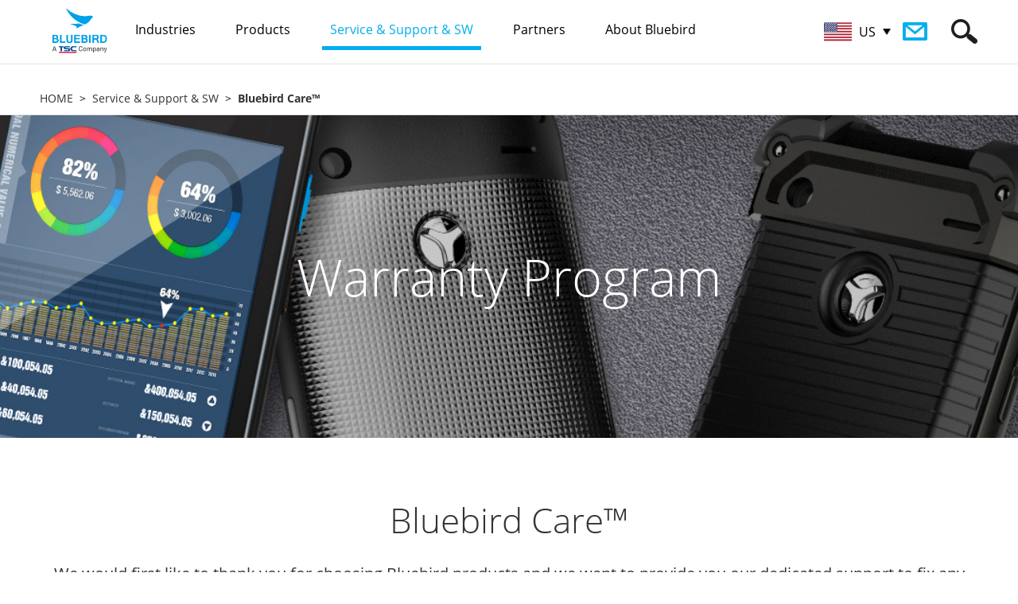

--- FILE ---
content_type: text/html; charset=utf-8
request_url: https://bluebirdcorp.com/service/bluebird-care
body_size: 67880
content:
<!-- <BR>--> <BR>
<!DOCTYPE html PUBLIC "-//W3C//DTD XHTML 1.0 Transitional//EN" "http://www.w3.org/TR/xhtml1/DTD/xhtml1-transitional.dtd">
<html xmlns="http://www.w3.org/1999/xhtml" lang="en" xml:lang="en">
<head>
<meta http-equiv="Content-Type" content="text/html; charset=UTF-8" />
<meta http-equiv="X-UA-Compatible" content="IE=edge" />
<meta name="viewport" content="user-scalable=no, initial-scale=1.0, maximum-scale=1.0, minimum-scale=1.0, width=device-width" />
<meta property="og:title" content="Bluebird | Global leading provider of handheld computers, industrial tablets and mobile payment devices." />
<meta property="og:site_name" content="Bluebird Global" />
<meta property="og:type" content="article" />
<meta property="og:url" content="http://bluebirdcorp.com/service/bluebird-care" />
<meta property="og:image" content="http://bluebirdcorp.com/images/common/logo.jpg" />
<meta property="og:description" content="Handheld mobile computers integrated w/ enterprise mobility, barcode scanners, bluetooth scanners, payment solutions, and more." />
<meta name="description" content="Handheld mobile computers integrated w/ enterprise mobility, barcode scanners, bluetooth scanners, payment solutions, and more." />
<meta name="keywords" content="barcode readers scanners, bluetooth scanner, mobile computer, handheld computer, enterprise mobility, payment solutions, nfc reader, contactless payment, payment terminal, rfid reader, business tablet, retail tablet" />
<meta name="author" content="" />
<title>Bluebird | Global leading provider of handheld computers, industrial tablets and mobile payment devices.</title>
<link rel="shortcut icon" href="/images/bluebird.ico">
<link rel="stylesheet" type="text/css" href="/common/css/common.css" />
<script type="text/javascript" src="/common/js/jquery-1.11.1.min.js"></script>
<script type="text/javascript" src="/common/js/jquery.easing.1.3.min.js"></script>
<script type="text/javascript" src="/common/js/jquery.cookie.js"></script>
<script type="text/javascript" src="/common/js/jquery.form.min.js"></script>
<script type="text/javascript" src="/common/js/jquery.bxslider.min.js"></script>
<script type="text/javascript" src="/common/js/media.match.min.js"></script>
<script type="text/javascript" src="/common/js/matchMedia.addListener.js"></script>
<script type="text/javascript" src="/common/js/imagesloaded.min.js"></script>
<script type="text/javascript" src="/common/js/jquery.rwdImageMaps.min.js"></script>
<script type="text/javascript" src="/common/js/ui.js?20200810"></script>
<script type="text/javascript" src="/common/js/sns.js"></script>
<script type="text/javascript" src="/common/js/common.js"></script>
<!-- google ga -->
<script>
  (function(i,s,o,g,r,a,m){i['GoogleAnalyticsObject']=r;i[r]=i[r]||function(){
  (i[r].q=i[r].q||[]).push(arguments)},i[r].l=1*new Date();a=s.createElement(o),
  m=s.getElementsByTagName(o)[0];a.async=1;a.src=g;m.parentNode.insertBefore(a,m)
  })(window,document,'script','//www.google-analytics.com/analytics.js','ga');

  ga('create', 'UA-79659494-1', 'auto');
  ga('send', 'pageview');

</script>
<!-- google ga -->
<!-- Google Tag Manager -->
<script>(function(w,d,s,l,i){w[l]=w[l]||[];w[l].push({'gtm.start':
new Date().getTime(),event:'gtm.js'});var f=d.getElementsByTagName(s)[0],
j=d.createElement(s),dl=l!='dataLayer'?'&l='+l:'';j.async=true;j.src=
'https://www.googletagmanager.com/gtm.js?id='+i+dl;f.parentNode.insertBefore(j,f);
})(window,document,'script','dataLayer','GTM-NRKQFVL');</script>
<!-- End Google Tag Manager -->

<!-- Google Code -->
<script>
function gtag_report_conversion(url) {
  var callback = function () {
    if (typeof(url) != 'undefined') {
      window.location = url;
    }
  };
  gtag('event', 'conversion', {
      'send_to': 'AW-16499682347/1vIWCOvD958ZEKvY1Ls9',
      'event_callback': callback
  });
  return false;
}
</script>

</head>
<body>
	<div id="skip_nav">
		<p><a href="#gnb">GO TO GNB</a></p>
		<p><a href="#container">GO TO CONTENT</a></p>
	</div><!-- id : skip_nav -->

	<div id="wrap">
		<div id="header">
			<div class="header_inner">
				<h1 class="logo"><a href="http://bluebirdcorp.com"><img src="/images/common/h1-logo.png" alt="BLUEBIRD" /></a></h1>

				<div class="gnb_wrap">
					<ul id="gnb" class="gnb">
						<li class="m1 ">
							<a href="/industries"><span>Industries</span></a>
							<div class="depth_wrap">
								<div>
                                									<ul>
                                    										<li><a href="/industries/Retail-Solutions"><img src="/uploads/industry/20160614/jH9gvsRxfG0ha6BX_20160614.jpg" alt=""  loading="lazy" /><em>Retail</em></a></li>
                                    										<li><a href="/industries/Transportation-Solutions"><img src="/uploads/industry/20160612/IjUtP3NbC5ZraeVW_20160612.jpg" alt=""  loading="lazy" /><em>Transportation</em></a></li>
                                    										<li><a href="/industries/Distribution-Solutions"><img src="/uploads/industry/20160614/IB7ZcpybjtVDP8aS_20160614.jpg" alt=""  loading="lazy" /><em>Distribution</em></a></li>
                                    										<li><a href="/industries/Restaurants-Hospitality-Solutions"><img src="/uploads/industry/20160612/wtDes5xJzqEhWGy6_20160612.jpg" alt=""  loading="lazy" /><em>Restaurants & Hospitality</em></a></li>
                                    										<li><a href="/industries/FMCG-Solutions"><img src="/uploads/industry/20160612/IuT8C4q3UrfQDHYB_20160612.jpg" alt=""  loading="lazy" /><em>FMCG</em></a></li>
                                    										<li><a href="/industries/Government-Solutions"><img src="/uploads/industry/20160614/AjdWYHK91NTyz5Ou_20160614.jpg" alt=""  loading="lazy" /><em>Government</em></a></li>
                                    										<li><a href="/industries/Finance-Solutions"><img src="/uploads/industry/20160612/lxIyaGfXVMj6hDJo_20160612.jpg" alt=""  loading="lazy" /><em>Finance</em></a></li>
                                    										<li><a href="/industries/Professional-Service-Solutions"><img src="/uploads/industry/20160616/cRjU3brlZgqNWne2_20160616.png" alt=""  loading="lazy" /><em>Professional Service</em></a></li>
                                    										<li><a href="/industries/Healthcare-Solutions"><img src="/uploads/industry/20160616/ZasY6vkSutH7cUJ9_20160616.png" alt=""  loading="lazy" /><em>Healthcare</em></a></li>
                                    										<li><a href="/industries/Payment-Solutions"><img src="/uploads/industry/20160614/0YqHhMJdrspzomO6_20160614.jpg" alt=""  loading="lazy" /><em>Payment</em></a></li>
                                    										<li><a href="/industries/Manufacturing-Solutions"><img src="/uploads/industry/20161018/XPxw35eQc4byLJHE_20161018.jpg" alt=""  loading="lazy" /><em>Manufacturing</em></a></li>
                                    									</ul>
                                								</div>
							</div>
						</li>
						<li class="m2 ">
							<a href="/products"><span>Products</span></a>
							<div class="depth_wrap">
				                								<div class="depth2">
									<ul>
				                        										<li code="001000"><a href="/products/Mobile-Computers">Mobile Computers</a></li>
				                        										<li code="003000"><a href="/products/RFID-Solutions">RFID Solutions</a></li>
				                        										<li code="004000"><a href="/products/Enterprise-Tablets">Enterprise Tablets</a></li>
				                        										<li code="006000"><a href="/products/Payment-Terminals">Payment Terminals</a></li>
				                        										<li code="007000"><a href="/products/Interactive-KIOSK">Interactive KIOSK</a></li>
				                        										<li code="008000"><a href="/products/Automotive">Automotive</a></li>
				                        									</ul>
								</div>
				                				                								<div class="depth3">
									<ul>
				                        										<li code="001001"><a href="/products/Mobile-Computers/Full-Rugged-Mobile-Computer">Full Rugged Mobile Computer</a></li>
				                        										<li code="001002"><a href="/products/Mobile-Computers/Rugged-Mobile-Computer">Rugged Mobile Computer</a></li>
				                        										<li code="001003"><a href="/products/Mobile-Computers/Managed-Mobile-Computer">Managed Mobile Computer</a></li>
				                        										<li code="001004"><a href="/products/Mobile-Computers/Keypad-Mobile-Computer">Keypad Mobile Computer</a></li>
				                        										<li code="001005"><a href="/products/Mobile-Computers/Specialized-Mobile-Computer">Specialized Mobile Computer</a></li>
				                        										<li code="003001"><a href="/products/RFID-Solutions/Handheld-RFID-Reader">Handheld RFID Reader</a></li>
				                        										<li code="003002"><a href="/products/RFID-Solutions/Fixed-RFID-Reader">Fixed RFID Reader</a></li>
				                        										<li code="003003"><a href="/products/RFID-Solutions/Desktop-RFID-Reader">Desktop RFID Reader</a></li>
				                        										<li code="003007"><a href="/products/RFID-Solutions/Short-Range-RFID">Short Range RFID</a></li>
				                        										<li code="003006"><a href="/products/RFID-Solutions/RFID-Antenna">RFID-Antenna</a></li>
				                        										<li code="004004"><a href="/products/Enterprise-Tablets/Rugged-Tablets">Rugged Tablets</a></li>
				                        										<li code="004005"><a href="/products/Enterprise-Tablets/Managed-Tablets">Managed Tablets</a></li>
				                        										<li code="004002"><a href="/products/Enterprise-Tablets/Specialized-Tablets">Specialized Tablet</a></li>
				                        										<li code="006001"><a href="/products/Payment-Terminals/Portable">Portable</a></li>
				                        										<li code="006002"><a href="/products/Payment-Terminals/Countertop">Countertop</a></li>
				                        										<li code="006003"><a href="/products/Payment-Terminals/Retail-Mobility">Retail Mobility</a></li>
				                        										<li code="007001"><a href="/products/Interactive-KIOSK/Customer-Concierge">Customer Concierge</a></li>
				                        										<li code="008001"><a href="/products/Automotive/Vehicle-Gateway">Vehicle Gateway</a></li>
				                        									</ul>
								</div>
				                				                								<div class="depth4">
									<ul>
				                        				                                          				                                                 <li code="007001"><a href="/products/Interactive-KIOSK/Customer-Concierge/FX50"><img src="/uploads/product/20260109/17lNrwgKjEnhbZzF_20260109.png" width="42" alt=""  loading="lazy" />FX50</a></li>
				                                          										
				                        				                                          				                                                 <li code="004004"><a href="/products/Enterprise-Tablets/Rugged-Tablets/T30"><img src="/uploads/product/20260109/bHpQN7YolBtEcXz4_20260109.png" width="42" alt=""  loading="lazy" />T30</a></li>
				                                          										
				                        				                                          				                                                 <li code="003001"><a href="/products/RFID-Solutions/Handheld-RFID-Reader/S10-RFID"><img src="/uploads/product/20260109/b2wyO6JKBEj9CgQG_20260109.png" width="42" alt=""  loading="lazy" />S10 RFID</a></li>
				                                          										
				                        				                                          				                                                 <li code="003002"><a href="/products/RFID-Solutions/Fixed-RFID-Reader/FR901"><img src="/uploads/product/20260109/eC5bMTYua0DfFrNk_20260109.png" width="42" alt=""  loading="lazy" />FR901</a></li>
				                                          										
				                        				                                          				                                                 <li code="001003"><a href="/products/Mobile-Computers/Managed-Mobile-Computer/X40"><img src="/uploads/product/20250728/I0fuVE1lw3SBd7Rn_20250728.png" width="42" alt=""  loading="lazy" />X40</a></li>
				                                          										
				                        				                                          				                                                 <li code="003007"><a href="/products/RFID-Solutions/Short-Range-RFID/X40"><img src="/uploads/product/20250728/sCEvgxO0W2ftjVHm_20250728.png" width="42" alt=""  loading="lazy" />X40</a></li>
				                                          										
				                        				                                          				                                                 <li code="001002"><a href="/products/Mobile-Computers/Rugged-Mobile-Computer/S10"><img src="/uploads/product/20250728/ZrJeouRYF3TyQk81_20250728.png" width="42" alt=""  loading="lazy" />S10</a></li>
				                                          										
				                        				                                          				                                                 <li code="006001"><a href="/products/Payment-Terminals/Portable/SP60-M"><img src="/uploads/product/20250728/V4eomjNH2M6xYGrA_20250728.png" width="42" alt=""  loading="lazy" />SP60-M</a></li>
				                                          										
				                        				                                          				                                                 <li code="006001"><a href="/products/Payment-Terminals/Portable/SP60"><img src="/uploads/product/20250728/FTBI1WDiRutmly4U_20250728.png" width="42" alt=""  loading="lazy" />SP60</a></li>
				                                          										
				                        				                                          				                                                 <li code="007001"><a href="/products/Interactive-KIOSK/Customer-Concierge/T10-Kiosk"><img src="/uploads/product/20250728/zibe9mv6OknVwjYP_20250728.png" width="42" alt=""  loading="lazy" />T10 Kiosk</a></li>
				                                          										
				                        				                                          				                                                 <li code="004005"><a href="/products/Enterprise-Tablets/Managed-Tablets/T10"><img src="/uploads/product/20250728/CQxAZGbPkt5m37Vf_20250728.png" width="42" alt=""  loading="lazy" />T10 </a></li>
				                                          										
				                        				                                          				                                                 <li code="004005"><a href="/products/Enterprise-Tablets/Managed-Tablets/T30"><img src="/uploads/product/20250728/FAfGJtCH8eQaXnBv_20250728.png" width="42" alt=""  loading="lazy" />T30</a></li>
				                                          										
				                        				                                          				                                                 <li code="001002"><a href="/products/Mobile-Computers/Rugged-Mobile-Computer/S20"><img src="/uploads/product/20250728/PSVdK5txJcis4UR9_20250728.png" width="42" alt=""  loading="lazy" />S20</a></li>
				                                          										
				                        				                                          				                                                 <li code="001002"><a href="/products/Mobile-Computers/Rugged-Mobile-Computer/S50"><img src="/uploads/product/20250728/TEwCR2UvG75yQ39a_20250728.png" width="42" alt=""  loading="lazy" />S50</a></li>
				                                          										
				                        				                                          				                                                 <li code="001001"><a href="/products/Mobile-Computers/Full-Rugged-Mobile-Computer/S70"><img src="/uploads/product/20250728/1GFk2WgKLInZbHBw_20250728.png" width="42" alt=""  loading="lazy" />S70</a></li>
				                                          										
				                        				                                          				                                                 <li code="001001"><a href="/products/Mobile-Computers/Full-Rugged-Mobile-Computer/S70-br-Explosion-Protection"><img src="/uploads/product/20250728/4tu3UCqaw7EkOFMm_20250728.png" width="42" alt=""  loading="lazy" />S70<br>Explosion Protection</a></li>
				                                          										
				                        				                                          				                                                 <li code="006003"><a href="/products/Payment-Terminals/Retail-Mobility/EF550-Pay"><img src="/uploads/product/20250728/iRgZuyY7F3b6Edzj_20250728.png" width="42" alt=""  loading="lazy" />EF550 Pay</a></li>
				                                          										
				                        				                                          				                                                 <li code="006003"><a href="/products/Payment-Terminals/Retail-Mobility/RT104-PAY"><img src="/uploads/product/20250728/gyxbw5WpU3s8L4zJ_20250728.png" width="42" alt=""  loading="lazy" />RT104 PAY</a></li>
				                                          										
				                        				                                          				                                                 <li code="003001"><a href="/products/RFID-Solutions/Handheld-RFID-Reader/RFR901-Universal"><img src="/uploads/product/20250728/PeBfJ3jdywFRMoTQ_20250728.png" width="42" alt=""  loading="lazy" />RFR901 Universal</a></li>
				                                          										
				                        				                                          				                                                 <li code="003007"><a href="/products/RFID-Solutions/Short-Range-RFID/HF550X-RFID"><img src="/uploads/product/20250728/k1BpAS3VNnTcC7Ea_20250728.png" width="42" alt=""  loading="lazy" />HF550X RFID  </a></li>
				                                          										
				                        				                                          				                                                 <li code="003001"><a href="/products/RFID-Solutions/Handheld-RFID-Reader/RFR901-for-S50"><img src="/uploads/product/20250728/R7VeG93iULaY5DJt_20250728.png" width="42" alt=""  loading="lazy" />RFR901 for S50</a></li>
				                                          										
				                        				                                          				                                                 <li code="001001"><a href="/products/Mobile-Computers/Full-Rugged-Mobile-Computer/EF551"><img src="/uploads/product/20250728/G4JogpAvIn2VywYZ_20250728.png" width="42" alt=""  loading="lazy" />EF551</a></li>
				                                          										
				                        				                                          				                                                 <li code="003001"><a href="/products/RFID-Solutions/Handheld-RFID-Reader/RFR901-for-VF550"><img src="/uploads/product/20250728/wY4VyRetDmUiFosd_20250728.png" width="42" alt=""  loading="lazy" />RFR901 for VF550</a></li>
				                                          										
				                        				                                          				                                                 <li code="001003"><a href="/products/Mobile-Computers/Managed-Mobile-Computer/SF650"><img src="/uploads/product/20250728/H7MayZz8GgrKbSFQ_20250728.png" width="42" alt=""  loading="lazy" />SF650</a></li>
				                                          										
				                        				                                          				                                                 <li code="006001"><a href="/products/Payment-Terminals/Portable/SP500-with-Barcode-Scanner"><img src="/uploads/product/20250728/ziAZ8CrujmM3Y45q_20250728.png" width="42" alt=""  loading="lazy" />SP500 with Barcode Scanner </a></li>
				                                          										
				                        				                                          				                                                 <li code="003001"><a href="/products/RFID-Solutions/Handheld-RFID-Reader/RFR901-for-EF551"><img src="/uploads/product/20250728/5GWd4czCBJn1Nt8O_20250728.png" width="42" alt=""  loading="lazy" />RFR901 for EF551</a></li>
				                                          										
				                        				                                          				                                                 <li code="003001"><a href="/products/RFID-Solutions/Handheld-RFID-Reader/RFR900-for-EF550R"><img src="/uploads/product/20250728/7tqxvSYN1dbFcW9I_20250728.png" width="42" alt=""  loading="lazy" />RFR900 for EF550R</a></li>
				                                          										
				                        				                                          				                                                 <li code="007001"><a href="/products/Interactive-KIOSK/Customer-Concierge/ST103-Kiosk"><img src="/uploads/product/20250728/zAhqiKVLe3vplYOk_20250728.png" width="42" alt=""  loading="lazy" />ST103 Kiosk</a></li>
				                                          										
				                        				                                          				                                                 <li code="003001"><a href="/products/RFID-Solutions/Handheld-RFID-Reader/RFR901-for-HF550X"><img src="/uploads/product/20250728/hb4QgFAKMUjZE3iL_20250728.png" width="42" alt=""  loading="lazy" />RFR901 for HF550X</a></li>
				                                          										
				                        				                                          				                                                 <li code="003001"><a href="/products/RFID-Solutions/Handheld-RFID-Reader/RFR900-for-EF550"><img src="/uploads/product/20250728/3h4fjwSgFp1bPmk6_20250728.png" width="42" alt=""  loading="lazy" />RFR900 for EF550</a></li>
				                                          										
				                        				                                          				                                                 <li code="003001"><a href="/products/RFID-Solutions/Handheld-RFID-Reader/RFR901-for-VX500"><img src="/uploads/product/20250728/TmR7ZNai1GgbWKuw_20250728.png" width="42" alt=""  loading="lazy" />RFR901 for VX500</a></li>
				                                          										
				                        				                                          				                                                 <li code="003001"><a href="/products/RFID-Solutions/Handheld-RFID-Reader/RFR900-for-EF551"><img src="/uploads/product/20250728/ISsVKFom9qMgf2dn_20250728.png" width="42" alt=""  loading="lazy" />RFR900 for EF551</a></li>
				                                          										
				                        				                                          				                                                 <li code="003001"><a href="/products/RFID-Solutions/Handheld-RFID-Reader/RFR901-for-EF550R"><img src="/uploads/product/20250728/0P3oGghHmiuJEaFn_20250728.png" width="42" alt=""  loading="lazy" />RFR901 for EF550R</a></li>
				                                          										
				                        				                                          				                                                 <li code="003001"><a href="/products/RFID-Solutions/Handheld-RFID-Reader/RFR900-for-HF550X"><img src="/uploads/product/20250728/dPSvw3hYernZyTkL_20250728.png" width="42" alt=""  loading="lazy" />RFR900 for HF550X</a></li>
				                                          										
				                        				                                          				                                                 <li code="003001"><a href="/products/RFID-Solutions/Handheld-RFID-Reader/RFR901-for-EF550"><img src="/uploads/product/20250728/Q8O4PlaSo2tEiLmn_20250728.png" width="42" alt=""  loading="lazy" />RFR901 for EF550</a></li>
				                                          										
				                        				                                          				                                                 <li code="003001"><a href="/products/RFID-Solutions/Handheld-RFID-Reader/RFR900-for-VF550"><img src="/uploads/product/20250728/UeNxYIq2TCBhjdl7_20250728.png" width="42" alt=""  loading="lazy" />RFR900 for VF550</a></li>
				                                          										
				                        				                                          				                                                 <li code="003001"><a href="/products/RFID-Solutions/Handheld-RFID-Reader/RFR901-Stand-Alone"><img src="/uploads/product/20250728/CQnRJkATS4YBIdms_20250728.png" width="42" alt=""  loading="lazy" />RFR901 Stand Alone</a></li>
				                                          										
				                        				                                          				                                                 <li code="003006"><a href="/products/RFID-Solutions/RFID-Antenna/ANS980"><img src="/uploads/product/20250728/dc7IKJNZPR4FmYw0_20250728.png" width="42" alt=""  loading="lazy" />ANS980</a></li>
				                                          										
				                        				                                          				                                                 <li code="003006"><a href="/products/RFID-Solutions/RFID-Antenna/ANS960"><img src="/uploads/product/20250728/C6qAI9QuwneSYWo2_20250728.png" width="42" alt=""  loading="lazy" />ANS960</a></li>
				                                          										
				                        				                                          				                                                 <li code="003006"><a href="/products/RFID-Solutions/RFID-Antenna/AN970"><img src="/uploads/product/20250728/Jps3S2A5UzK1gGHN_20250728.png" width="42" alt=""  loading="lazy" />AN970</a></li>
				                                          										
				                        				                                          				                                                 <li code="003006"><a href="/products/RFID-Solutions/RFID-Antenna/AN971"><img src="/uploads/product/20250728/T01mG27PetHNXIfw_20250728.png" width="42" alt=""  loading="lazy" />AN971</a></li>
				                                          										
				                        				                                          				                                                 <li code="003006"><a href="/products/RFID-Solutions/RFID-Antenna/AN950"><img src="/uploads/product/20250728/NMPB3LpkbxmERdFJ_20250728.png" width="42" alt=""  loading="lazy" />AN950</a></li>
				                                          										
				                        				                                          				                                                 <li code="001005"><a href="/products/Mobile-Computers/Specialized-Mobile-Computer/VX500-PTT"><img src="/uploads/product/20250728/4JW7XezGEOnIRD8x_20250728.png" width="42" alt=""  loading="lazy" />VX500 PTT</a></li>
				                                          										
				                        				                                          				                                                 <li code="001002"><a href="/products/Mobile-Computers/Rugged-Mobile-Computer/EF550"><img src="/uploads/product/20250728/rHECMgu0vbyUQolw_20250728.png" width="42" alt=""  loading="lazy" />EF550</a></li>
				                                          										
				                        				                                          				                                                 <li code="001001"><a href="/products/Mobile-Computers/Full-Rugged-Mobile-Computer/EF550R"><img src="/uploads/product/20250728/Zl9nfKuYkwzvVmOh_20250728.png" width="42" alt=""  loading="lazy" />EF550R</a></li>
				                                          										
				                        				                                          				                                                 <li code="001003"><a href="/products/Mobile-Computers/Managed-Mobile-Computer/HF550X"><img src="/uploads/product/20250728/JdiqPjBgevkhCZR7_20250728.png" width="42" alt=""  loading="lazy" />HF550X</a></li>
				                                          										
				                        				                                          				                                                 <li code="003007"><a href="/products/RFID-Solutions/Short-Range-RFID/VX500-RFID"><img src="/uploads/product/20250728/xPD05V84Qg9lXfKM_20250728.png" width="42" alt=""  loading="lazy" />VX500 RFID</a></li>
				                                          										
				                        				                                          				                                                 <li code="001002"><a href="/products/Mobile-Computers/Rugged-Mobile-Computer/VX500"><img src="/uploads/product/20250728/ILuTv17jWmwSBkYM_20250728.png" width="42" alt=""  loading="lazy" />VX500</a></li>
				                                          										
				                        				                                          				                                                 <li code="001002"><a href="/products/Mobile-Computers/Rugged-Mobile-Computer/VF550"><img src="/uploads/product/20250728/4H5qfvZIpBtaPC6i_20250728.png" width="42" alt=""  loading="lazy" />VF550</a></li>
				                                          										
				                        				                                          				                                                 <li code="001004"><a href="/products/Mobile-Computers/Keypad-Mobile-Computer/EK430"><img src="/uploads/product/20250728/iSzRT5JI3Dj1PeON_20250728.png" width="42" alt=""  loading="lazy" />EK430</a></li>
				                                          										
				                        				                                          				                                                 <li code="001005"><a href="/products/Mobile-Computers/Specialized-Mobile-Computer/VF550-iBio"><img src="/uploads/product/20250728/uYvaxliMsgVIpJFk_20250728.png" width="42" alt=""  loading="lazy" />VF550 iBio</a></li>
				                                          										
				                        				                                          				                                                 <li code="008001"><a href="/products/Automotive/Vehicle-Gateway/AG50"><img src="/uploads/product/20221024/S8jcGFhCwBtdZNRq_20221024.png" width="42" alt=""  loading="lazy" />AG50</a></li>
				                                          										
				                        				                                          				                                                 <li code="001003"><a href="/products/Mobile-Computers/Managed-Mobile-Computer/SF550"><img src="/uploads/product/20250728/yaK13hH4IxDi0ANX_20250728.png" width="42" alt=""  loading="lazy" />SF550</a></li>
				                                          										
				                        				                                          				                                                 <li code="004004"><a href="/products/Enterprise-Tablets/Rugged-Tablets/RT104"><img src="/uploads/product/20250728/nJP6kDaRGI5Z1Vbf_20250728.png" width="42" alt=""  loading="lazy" />RT104</a></li>
				                                          										
				                        				                                          				                                                 <li code="007001"><a href="/products/Interactive-KIOSK/Customer-Concierge/ST103-RSE"><img src="/uploads/product/20250728/f4G9ZYT1ayXbOiLp_20250728.png" width="42" alt=""  loading="lazy" />ST103 RSE</a></li>
				                                          										
				                        				                                          				                                                 <li code="004005"><a href="/products/Enterprise-Tablets/Managed-Tablets/ST102"><img src="/uploads/product/20250728/mWqVC2T0r93DFtOi_20250728.png" width="42" alt=""  loading="lazy" />ST102</a></li>
				                                          										
				                        				                                          				                                                 <li code="004004"><a href="/products/Enterprise-Tablets/Rugged-Tablets/RT080"><img src="/uploads/product/20250728/DZXAYv89SiMP2n6e_20250728.png" width="42" alt=""  loading="lazy" />RT080</a></li>
				                                          										
				                        				                                          				                                                 <li code="004002"><a href="/products/Enterprise-Tablets/Specialized-Tablets/RT080-iBio"><img src="/uploads/product/20250728/3G1fiTyLUbZhJW4x_20250728.png" width="42" alt=""  loading="lazy" />RT080 iBio</a></li>
				                                          										
				                        				                                          				                                                 <li code="003003"><a href="/products/RFID-Solutions/Desktop-RFID-Reader/DR901"><img src="/uploads/product/20260109/1cmpivk648OoFPMB_20260109.png" width="42" alt=""  loading="lazy" />DR901</a></li>
				                                          										
				                        				                                          				                                                 <li code="003003"><a href="/products/RFID-Solutions/Desktop-RFID-Reader/DR900"><img src="/uploads/product/20250728/tmb76J0W4hfwnEvY_20250728.png" width="42" alt=""  loading="lazy" />DR900</a></li>
				                                          										
				                        				                                          				                                                 <li code="003002"><a href="/products/RFID-Solutions/Fixed-RFID-Reader/FR900"><img src="/uploads/product/20250728/1SpC6v5FBWoze8Hx_20250728.png" width="42" alt=""  loading="lazy" />FR900</a></li>
				                                          										
				                        				                                          				                                                 <li code="003001"><a href="/products/RFID-Solutions/Handheld-RFID-Reader/RFR900S"><img src="/uploads/product/20250728/6ckzDVfr5pMgiW12_20250728.png" width="42" alt=""  loading="lazy" />RFR900S </a></li>
				                                          										
				                        				                                          				                                                 <li code="006001"><a href="/products/Payment-Terminals/Portable/SP500"><img src="/uploads/product/20250728/ZyRotAU956m2KBrF_20250728.png" width="42" alt=""  loading="lazy" />SP500</a></li>
				                                          										
				                        				                                          				                                                 <li code="001001"><a href="/products/Mobile-Computers/Full-Rugged-Mobile-Computer/BP30"><img src="/uploads/product/20240327/BP30_60px.png" width="42" alt=""  loading="lazy" />BP30</a></li>       
				                                          										
				                        									</ul>
								</div>
				                							</div>
						</li>
						<li class="m3 current">
							<a href="/service"><span>Service & Support & SW</span></a>
							<div class="depth_wrap">
								<div class="depth2">
									<ul>
										<li code="000000"><a href="/service/quality-and-service-policy">Quality & Service Policy</a></li>
										<li code="000000"><a href="/service/bluebird-care">Bluebird Care™</a></li>
										<li code="000000"><a href="/service/request-RMA">Request RMA</a></li>
										<li code="000000"><a href="/service/technical-support">Technical Support</a></li>
										<li code="000000"><a href="/service/authorized-service-centers">Authorized Service Providers</a></li>
								
										<li code="000000"><a href="/service/BOS-Secure-Care">BOS™ Secure Care</a></li>
										<li code="032000"><a href="/service/BOS-Solution">Software Solution BOS™</a></li>
									 
									</ul>
								</div>
								
								<div class="depth3">
                                    <ul>
                                        <!-- <li code="031001"><a href="/service/BOS-Secure-Care">BOS™ SecureCare for Android™</a></li> -->
                                        <li code="032001"><a href="/service/BOS-Solution/BOS-SDK">BOS™ SDK</a></li>
                                        <li code="032002"><a href="/service/BOS-Solution/BOS-Provisioning">BOS™ Provisioning</a></li>    
                                        <li code="032003"><a href="/service/BOS-Solution/BOS-VoIP">BOS™ VolP</a></li>    
                                        <!--li code="032004"><a href="/service/BOS-Solution/BOS-EMM">BOS™ EMM</a></li-->    
                                        <li code="032005"><a href="/service/BOS-Solution/BOS-TMS">BOS™ TMS</a></li>    
                                        <li code="032006"><a href="/service/BOS-Solution/BOS-PTT">BOS™ PTT</a></li>    
										<li code="032005" class="gnbBosNest"><a href="/service/BOS-Solution/BOS-EMM">BOS™ NEST</a></li>   
                                    </ul>
                                </div>
								
							</div>
						</li>
						<li class="m4 ">
							<a href="/partners"><span>Partners</span></a>
							<div class="depth_wrap">
								<ul>
									<li><a href="/partners/partner-program">Partner Program</a></li>
									<li><a href="/partners/become-a-partner">Become a Partner</a></li>
									<li><a href="/partners/partner-search">Partner Locator</a></li>
									<!-- <li><a href="https://bop.bluebirdcorp.com" target="_blank">Ocean Platform</a></li> -->
								</ul>
							</div>
						</li>
						<li class="m5 ">
							<a href="/about/about-bluebird"><span>About Bluebird</span></a>
							<div class="depth_wrap">
								<ul>
									<li><a href="/about/about-bluebird">About Bluebird</a></li>
									<li><a href="/about/environment-policy">Environment Policy</a></li>
									<li><a href="/about/ethics">Business Ethics</a></li>
									<!-- <li><a href="#self">How to Buy</a></li> -->
									<li><a href="/about/newsroom">Newsroom</a></li>
									<li><a href="/about/resource-library">Resource Library</a></li>
									<li><a href="/about/event">Trade Shows &amp; Events</a></li>
                                    <li><a href="/about/global-locations-contacts">Global Locations & Contacts</a></li>
                                    									<li><a href="https://bluebird.shallwe.kr/_client/base/recruit/apply/recruit_list.asp" target="_blank">Careers</a></li>
                                    									<li><a href="/about/contact-bluebird">Contact Bluebird</a></li>
								</ul>
							</div>
						</li>
                        					</ul>

					<a href="/about/contact-bluebird" class="btn_contact"><span>Contact Bluebird</span></a>
				</div>

                <div class="globals">
					<a href="#self" class="selected"><img src="/images/common/flag_US.jpg" alt="" /><span>US</span></a>
				</div>

				<div class="utils">
					<a href="#self" class="btn_search"><span class="hide">SEARCH</span></a>
					<a href="#self" class="btn_gnb">
						<span class="bar1"></span>
						<span class="bar2"></span>
						<span class="bar3"></span>
					</a>
				</div>

                <div class="search_box">
                    <form id="gsform" name="gsform" method="get" action="/search">
                    					<input type="text" name="keyword" style="color: #b9b9b9;" />
					<input type="submit" value="Search" class="btn_search" />
                    </form>
				</div>
			</div>

            <div class="flag_list">
				<div class="section">
					<dl class="box">
						<dt>NORTH AMERICA</dt>
						<dd><a href="/?lang=US"><img src="/images/common/flag_US.jpg" alt="" loading="lazy"  /><em>US</em>ENGLISH</a></dd>
					</dl>
					<dl class="box">
						<dt>LATIN AMERICA</dt>
						<dd><a href="/?lang=BR"><img src="/images/common/flag_BR.jpg" alt="" loading="lazy"  /><em>BR</em>PORTUGUÊS</a></dd>
						<dd><a href="/?lang=LA"><img src="/images/common/flag_LA.jpg" alt="" loading="lazy"  /><em>LA</em>ESPAÑOL</a></dd>
					</dl>
					<dl class="box">
						<dt>ASIA</dt>
						<dd><a href="/?lang=AP"><img src="/images/common/flag_AP.jpg" alt="" loading="lazy"  /><em>AP</em>ENGLISH</a></dd>
						<dd><a href="/?lang=CN"><img src="/images/common/flag_CN.jpg" alt="" loading="lazy"  /><em>CN</em>普通话</a></dd>
						<dd><a href="/?lang=JP"><img src="/images/common/flag_JP.jpg" alt="" loading="lazy"  /><em>JP</em>日本語</a></dd>
						<dd><a href="/?lang=KR"><img src="/images/common/flag_KR.jpg" alt="" loading="lazy"  /><em>KR</em>한국어</a></dd>
					</dl>
				</div>

				<div class="section">
					<dl class="box">
						<dt>EUROPE AND MIDDLE EAST</dt>
						<dd><a href="/?lang=DE"><img src="/images/common/flag_DE.jpg" alt="" loading="lazy"  /><em>DE</em>DEUTSCH</a></dd>
						<dd><a href="/?lang=ES"><img src="/images/common/flag_ES.jpg" alt="" loading="lazy"  /><em>ES</em>ESPAÑOL</a></dd>
						<dd><a href="/?lang=FR"><img src="/images/common/flag_FR.jpg" alt="" loading="lazy"  /><em>FR</em>FRANÇAIS</a></dd>
						<dd><a href="/?lang=IT"><img src="/images/common/flag_IT.jpg" alt="" loading="lazy"  /><em>IT</em>ITALIANO</a></dd>
						<dd><a href="/?lang=PL"><img src="/images/common/flag_PL.jpg" alt="" loading="lazy"  /><em>PL</em>POLSZCZYZNA</a></dd>
						<dd><a href="/?lang=RU"><img src="/images/common/flag_RU.jpg" alt="" loading="lazy"  /><em>RU</em>PУССКИЙ</a></dd>
						<dd><a href="/?lang=TR"><img src="/images/common/flag_TR.jpg" alt="" loading="lazy"  /><em>TR</em>TÜRK</a></dd>
						<dd><a href="/?lang=UK"><img src="/images/common/flag_UK.jpg" alt="" loading="lazy"  /><em>UK</em>ENGLISH</a></dd>
					</dl>
				</div>
			</div>
		</div><!-- id : header -->
<script>
  $('.m3 .depth2 li').eq(1).hover(function(){
    $('.depth_wrap').removeClass('d3')
 })   
 $('.m3 .depth2 li').eq(2).hover(function(){
    $('.depth_wrap').removeClass('d3')
 }) 
 $('.m3 .depth2 li').eq(5).hover(function(){
    $('.depth_wrap').removeClass('d3')
 })
</script>
    <div id="container">
    <div class="location">
        <div class="location_inner">
            <a href="/">HOME</a>
            <a href="/service">Service &amp; Support & SW</a>
            <strong>Bluebird Care™</strong>
        </div>
    </div>

    <!-- eng -->
    <div class="warranty_program">
        <div class="top_area">
            <p>Warranty Program</p>
        </div>
        <script type="text/javascript">$(document).ready(function(){Newriver.UI.ScrollMicroMotion('.warranty_program .top_area');});</script>

        <div class="txt_area">
            <p class="tit">Bluebird Care™</p>
            <div class="txt">
                <p>
                    We would first like to thank you for choosing Bluebird products and we want to provide you our dedicated support to fix<br />
                    any issues with your device. With more than 20 years of research and development, our engineers are more than capable<br />
                    to assess any problems over your hardware solutions. Our team will quickly diagnose issues and return the product to its<br />
                    full functionality as soon as possible. You will also be satisfied by our standing behind every Bluebird device.
                </p>
                <p>
                    In here you can find information on our policies, warranty plans, the repair process and contact info to help you reach the<br />
                    operating level you desire. All of Bluebird warranty programs are treated with the same level of service, exclusively taken<br />
                    care by offcial Bluebird engineers, and with all procedures following a rigorous standard. In addition to giving total coverage for<br />
                    manufacturer defects, you would gain special perks and wider coverage range with upgraded Care programs.
                </p>
            </div>
            <p class="txt2">You can purchase Warranty program at <a href="http://bgss.bluebird.co.kr/aslogin.jsp" target="_blank">BGSS Website.</a></p>
            <a href="/images/pdf/[Brochure]BluebirdServiceGuide_EN.pdf" target="_blank" class="btn"><span>[Brochure] Bluebird Service Guide (667KB)</span></a>
        </div>

        <div class="table_area">
            <div class="inner">
                <p class="tit">Bluebird Global Service Guide</p>

                <div class="table">
                    <table  cellpadding="0" cellspacing="0">
                        <colgroup>
                            <col style="width: 155px">
                            <col style="width: 165px">
                            <col style="width: 168px">
                            <col style="width: 170px">
                            <col style="width: 146px">
                        </colgroup>
                        <thead>
                        <tr>
                            <th class="th1" colspan="2">Category</th>
                            <th >Basic Care</th>
                            <th>Value Plus</th>
                            <th >Enterprise Standard</th>
                        </tr>
                        </thead>
                        <tbody>
                        <tr>
                            <th class="th1" colspan="2">Coverage Term for Device</th>
                            <td>1 year</td>
                            <td >3 or 5 years</td>
                            <td >3 or 5 years</td>
                        </tr>
                        <tr>
                            <th class="th1">Contract Renewal</th>
                            <th >1 or 2 years Renewal</th>
                            <td>　</td>
                            <td>√</td>
                            <td>√</td>
                        </tr>
                        <tr>
                            <th class="th1">TAT</th>
                            <th>Service Turnaround Time(TAT)</th>
                            <td>15 business days</td>
                            <td>5 business days</td>
                            <td>3 business days</td>
                        </tr>
                        <tr>
                            <th class="th1">Online Portal</th>
                            <th>Online Repair Order Portal</th>
                            <td>√</td>
                            <td >√</td>
                            <td >√</td>
                        </tr>
                        <tr>
                            <th class="th1">Software Support</td>
                            <th >Software Support</th>
                            <td>√</td>
                            <td>√</td>
                            <td >√</td>
                        </tr>
                        <tr>
                            <th class="th1" rowspan="4">Coverage</td>
                            <th>Manufacturer Defects</th>
                            <td>√</td>
                            <td >√</td>
                            <td >√</td>
                        </tr>
                        <tr>
                            <th  rowspan="2">Accidental Breakage</th>
                            <td  rowspan="2">　<br></td>
                            <td>Optional<br>(Max Cap 10%/20%)</td>
                            <td  rowspan="2">√</td>
                        </tr>
                        <tr>
                        </tr>
                        <tr>
                            <th>Normal Wear and Tear</th>
                            <td >　</td>
                            <td >　</td>
                            <td>√</td>
                        </tr>
                        <tr>
                            <th class="th1" rowspan="2">Logistics</td>
                            <th>Return Shipping</th>
                            <td >√　</td>
                            <td >√</td>
                            <td >√</td>
                        </tr>
                        <tr>
                            <th >2-way Shipping</th>
                            <td>　</td>
                            <td >　</td>
                            <td >Optional</td>
                        </tr>
                        <tr>
                            <th class="th1">Battery</td>
                            <th>Battery Refresh Service</th>
                            <td>　</td>
                            <td >Optional</td>
                            <td>Optional</td>
                        </tr>
                        <tr>
                            <th class="th1">Spare pool</td>
                            <th>Spares Pool Management</th>
                            <td>　</td>
                            <td>　</td>
                            <td>Optional</td>
                        </tr>
                        <tr>
                            <th class="th1">Device </td>
                            <th >Device Commissioning</th>
                            <td >　</td>
                            <td >Optional</td>
                            <td>Optional</td>
                        </tr>
                        </tbody>
                    </table>
                    <!--<table cellpadding="0" cellspacing="0">
                        <colgroup>
                            <col style="width:14.84375%;" />
                            <col style="width:19.6875%;" />
                            <col style="width:16.25%;" />
                            <col style="width:16.25%;" />
                            <col style="width:16.25%;" />
                            <col style="width:auto;" />
                        </colgroup>
                        <thead>
                            <tr>
                                <th class="th1" colspan="2">Category</th>
                                <th>Basic Care</th>
                                <th>Plus Care</th>
                                <th>Special Care</th>
                                <th>Total Care</th>
                            </tr>
                        </thead>
                        <tbody>
                            <tr>
                                <th class="th1" rowspan="3">Term</th>
                                <th>Device</th>
                                <td>1 years</td>
                                <td>3 or 5 years</td>
                                <td>3 or 5 years</td>
                                <td>3 or 5 years</td>
                            </tr>
                            <tr>
                                <th>Battery</th>
                                <td>1 years</td>
                                <td>1 years</td>
                                <td>1 years</td>
                                <td>1 years</td>
                            </tr>
                            <tr>
                                <th>Accessory</th>
                                <td>6 months</td>
                                <td>6 months</td>
                                <td>6 months</td>
                                <td>6 months</td>
                            </tr>
                            <tr>
                                <th class="th1" colspan="2">Repair by Bluebird Technicians</th>
                                <td>O</td>
                                <td>O</td>
                                <td>O</td>
                                <td>O</td>
                            </tr>
                            <tr>
                                <th class="th1" colspan="2">Overall Inspection in accordance with rigorous standard</th>
                                <td>O</td>
                                <td>O</td>
                                <td>O</td>
                                <td>O</td>
                            </tr>
                            <tr>
                                <th class="th1" colspan="2">Turn around Time (in house repair time)</th>
                                <td>15 days</td>
                                <td>10 days</td>
                                <td>7 days</td>
                                <td>3 days</td>
                            </tr>
                            <tr>
                                <th class="th1" rowspan="3">Repair<br />Coverage</th>
                                <th>Manufacturer Defect</th>
                                <td>O</td>
                                <td>O</td>
                                <td>O</td>
                                <td>O</td>
                            </tr>
                            <tr>
                                <th>Normal Wear &amp; Tear</th>
                                <td>X</td>
                                <td>X</td>
                                <td>O</td>
                                <td>O</td>
                            </tr>
                            <tr>
                                <th>Latest firmware Upgrade loaded</th>
                                <td>O</td>
                                <td>O</td>
                                <td>O</td>
                                <td>O</td>
                            </tr>
                            <tr>
                                <th class="th1" rowspan="2">Shipping Cost</th>
                                <th>Inbound</th>
                                <td>X</td>
                                <td>X</td>
                                <td>X</td>
                                <td>O</td>
                            </tr>
                            <tr>
                                <th>Outbound</th>
                                <td>O</td>
                                <td>O</td>
                                <td>O</td>
                                <td>O</td>
                            </tr>
                            <tr>
                                <th class="th1" colspan="2">1 or 2 years renewal</th>
                                <td>X</td>
                                <td>X</td>
                                <td>O</td>
                                <td>O</td>
                            </tr>
                            <tr>
                                <th class="th1" colspan="2">Accidental Breakage</th>
                                <td>X</td>
                                <td>X</td>
                                <td>X</td>
                                <td>O</td>
                            </tr>
                            <tr>
                                <th class="th1" colspan="2">Battery Refresh</th>
                                <td>X</td>
                                <td>X</td>
                                <td>Optional</td>
                                <td>O</td>
                            </tr>
                            <tr>
                                <th class="th1" colspan="2">Internet Help Desk</th>
                                <td>O</td>
                                <td>O</td>
                                <td>O</td>
                                <td>O</td>
                            </tr>
                        </tbody>
                    </table>-->
                </div>
            </div>
        </div>
    </div>
    <!-- //eng -->

    </div><!-- id : container -->

		<div id="footer">
			<div class="utils">
				<div class="inner">
					<ul>
						<li><a href="/about/contact-bluebird"><span>Contact <br />Bluebird</span></a></li>
						<li><a href="/about/newsroom"><span>Newsroom</span></a></li>
						<li><a href="/about/global-locations-contacts"><span>Global Locations &amp; <br />Contacts</span></a></li>
					</ul>
				</div>
			</div>

			<div class="ft_menu">
				<div class="inner">
					<ul>
						<li class="m1">
							<a href="/industries/">Industries</a>
                            							<ul>
                                    							<li><a href="/industries/Retail-Solutions">Retail</a></li>
                                    							<li><a href="/industries/Transportation-Solutions">Transportation</a></li>
                                    							<li><a href="/industries/Distribution-Solutions">Distribution</a></li>
                                    							<li><a href="/industries/Restaurants-Hospitality-Solutions">Restaurants & Hospitality</a></li>
                                    							<li><a href="/industries/FMCG-Solutions">FMCG</a></li>
                                    							<li><a href="/industries/Government-Solutions">Government</a></li>
                                    							<li><a href="/industries/Finance-Solutions">Finance</a></li>
                                    							<li><a href="/industries/Professional-Service-Solutions">Professional Service</a></li>
                                    							<li><a href="/industries/Healthcare-Solutions">Healthcare</a></li>
                                    							<li><a href="/industries/Payment-Solutions">Payment</a></li>
                                    							<li><a href="/industries/Manufacturing-Solutions">Manufacturing</a></li>
                                							</ul>
                            						</li>
						<li class="m2">
							<a href="/products/">Products</a>
                            							<ul>
                                                                <li>
                                    <a href="/products/Mobile-Computers">Mobile Computers</a>
                                    <ul>
                                        										<li><a href="/products/Mobile-Computers/Full-Rugged-Mobile-Computer">- Full Rugged Mobile Computer</a></li>
                                        										<li><a href="/products/Mobile-Computers/Rugged-Mobile-Computer">- Rugged Mobile Computer</a></li>
                                        										<li><a href="/products/Mobile-Computers/Managed-Mobile-Computer">- Managed Mobile Computer</a></li>
                                        										<li><a href="/products/Mobile-Computers/Keypad-Mobile-Computer">- Keypad Mobile Computer</a></li>
                                        										<li><a href="/products/Mobile-Computers/Specialized-Mobile-Computer">- Specialized Mobile Computer</a></li>
                                        									</ul>
                                </li>
                                                                <li>
                                    <a href="/products/RFID-Solutions">RFID Solutions</a>
                                    <ul>
                                        										<li><a href="/products/RFID-Solutions/Handheld-RFID-Reader">- Handheld RFID Reader</a></li>
                                        										<li><a href="/products/RFID-Solutions/Fixed-RFID-Reader">- Fixed RFID Reader</a></li>
                                        										<li><a href="/products/RFID-Solutions/Desktop-RFID-Reader">- Desktop RFID Reader</a></li>
                                        										<li><a href="/products/RFID-Solutions/Short-Range-RFID">- Short Range RFID</a></li>
                                        										<li><a href="/products/RFID-Solutions/RFID-Antenna">- RFID-Antenna</a></li>
                                        									</ul>
                                </li>
                                                                <li>
                                    <a href="/products/Enterprise-Tablets">Enterprise Tablets</a>
                                    <ul>
                                        										<li><a href="/products/Enterprise-Tablets/Rugged-Tablets">- Rugged Tablets</a></li>
                                        										<li><a href="/products/Enterprise-Tablets/Managed-Tablets">- Managed Tablets</a></li>
                                        										<li><a href="/products/Enterprise-Tablets/Specialized-Tablets">- Specialized Tablet</a></li>
                                        									</ul>
                                </li>
                                                                <li>
                                    <a href="/products/Payment-Terminals">Payment Terminals</a>
                                    <ul>
                                        										<li><a href="/products/Payment-Terminals/Portable">- Portable</a></li>
                                        										<li><a href="/products/Payment-Terminals/Countertop">- Countertop</a></li>
                                        										<li><a href="/products/Payment-Terminals/Retail-Mobility">- Retail Mobility</a></li>
                                        									</ul>
                                </li>
                                                                <li>
                                    <a href="/products/Interactive-KIOSK">Interactive KIOSK</a>
                                    <ul>
                                        										<li><a href="/products/Interactive-KIOSK/Customer-Concierge">- Customer Concierge</a></li>
                                        									</ul>
                                </li>
                                                                <li>
                                    <a href="/products/Automotive">Automotive</a>
                                    <ul>
                                        										<li><a href="/products/Automotive/Vehicle-Gateway">- Vehicle Gateway</a></li>
                                        									</ul>
                                </li>
                                                                <!--li>
									<a href="/products/Discontinued-Products">Discontinued Products</a>
								</li-->
							</ul>
                            						</li>
						<li class="m3">
							<a href="/service/">Service & Support & SW</a>
							<ul>
								<li><a href="/service/quality-and-service-policy">Quality & Service Policy</a></li>
								<li><a href="/service/bluebird-care">Bluebird Care™</a></li>
								<li><a href="/service/request-RMA">Request RMA</a></li>
								<li><a href="/service/technical-support">Technical Support</a></li>
								<li><a href="/service/authorized-service-centers">Authorized Service Providers</a></li>
																		<li code="000000"><a href="/service/BOS-Secure-Care">BOS™ Secure Care</a></li>
										<li code="032000"><a href="/service/BOS-Solution">Software Solution BOS™</a></li>
									  							</ul>
						</li>
						<li class="m4">
							<a href="/partners/">Partners</a>
							<ul>
								<li><a href="/partners/partner-program">Partner Program</a></li>
								<li><a href="/partners/become-a-partner">Become a Partner</a></li>
								<li><a href="/partners/partner-search">Partner Locator</a></li>
								<li><a href="#self" target="_blank">Ocean Platform</a></li>
								<!--li><a href="javascript:;" onclick="alert('Coming Soon');">Partner Locator</a></li-->
							</ul>
						</li>
						<li class="m5">
							<a href="/about/about-bluebird">About Bluebird</a>
							<ul>
								<li><a href="/about/about-bluebird">About Bluebird</a></li>
								<li><a href="/about/environment-policy">Environment Policy</a></li>
                                <li><a href="/about/ethics">Business Ethics</a></li>
								<!--li><a href="javascript:;" onclick="alert('Coming Soon');">How to Buy</a></li-->
								<li><a href="/about/newsroom">Newsroom</a></li>
								<li><a href="/about/resource-library">Resource Library</a></li>
								<li><a href="/about/event">Trade Shows &amp; Events</a></li>
                                <li><a href="/about/global-locations-contacts">Global Locations & Contacts</a></li>
                                								<li><a href="https://bluebird.shallwe.kr/_client/base/recruit/apply/recruit_list.asp" target="_blank">Careers</a></li>
                                								<li><a href="/about/contact-bluebird">Contact Bluebird</a></li>
							</ul>
							<ul class="share">
								<li class="f"><a href="https://www.facebook.com/BluebirdIncGlobal" target="_blank"><span class="hide">facebook</span></a></li>
								<li class="y"><a href="https://www.youtube.com/@BluebirdInc" target="_blank"><span class="hide">youtube</span></a></li>
                                <li class="i"><a href="https://www.linkedin.com/company/bluebirdinc" target="_blank"><span class="hide">linkedin</span></a></li>
							</ul>
						</li>
                        					</ul>
				</div>
			</div>

			<div class="bottom">
				<div class="inner">
					<div class="inner_cont">
						<ul style="font-size:15px">
							<!--li class="m1"><a href="#self">Sitemap</a></li-->
							<li class="m2"><a href="/about/about-bluebird" >About Bluebird</a></li>
						    							<li class="m3"><a href="https://bluebird.shallwe.kr/_client/base/recruit/apply/recruit_list.asp" target="_blank">Careers</a></li>
						    							<li class="m4"><a href="/about/newsroom">News</a></li>
							<li class="m5"><a href="/about/resource-library">Resource Center</a></li>
							<li class="m6"><a href="/about/contact-bluebird">Contact</a></li>
                            <li class="m7"><a href="/about/privacy" style="font-weight:700">Privacy policy</a></li>
						</ul>
						 &nbsp; &nbsp; &nbsp; <p class="copyright" style="font-size:14px">Copyright © 2026 <em><a href="/about/about-bluebird">Bluebird</a></em> Inc, a TSC Auto ID company. All rights reserved.</p>
					</div>
					<div class="inner_copy">
						<p>
							Bluebird was founded in 1995 as Bluebird soft, Inc., and since 1998, the company has converted into or changed business filed to hardware manufacturing and has broken into global market with Bluebird's
							own brand Pidion. In 2013, we changed our company name to Bluebird Inc. and expanded our business scope. In addition, the Pidion brand has been integrated into Bluebird in accordance with our brand strategy.
						</p>
					</div>
				</div>
			</div>
		</div><!-- id : footer -->
	</div><!-- id : wrap -->

    <!-- Google Tag Manager (noscript) -->
<noscript><iframe src="https://www.googletagmanager.com/ns.html?id=GTM-NRKQFVL"
height="0" width="0" style="display:none;visibility:hidden"></iframe></noscript>
<!-- End Google Tag Manager (noscript) -->
</body>
</html>



--- FILE ---
content_type: text/css
request_url: https://bluebirdcorp.com/common/css/main.css
body_size: 4116
content:

.main_visual {width:100%; height:720px; position:relative;}
.main_visual ul {}
.main_visual ul li {height:720px; overflow:hidden;}
.main_visual ul li img {width:2560px; height:720px; position:absolute; top:0; left:50%; margin-left:-1280px;}
.main_visual ul li .info {display:block; position:absolute; top:218px; left:50%; margin-left:-40%;}
.main_visual ul li .info .tit {display:block; font-weight:700; font-size:54px; line-height:65px; color:#fff; margin-bottom:10px;}
.main_visual ul li .info .txt {display:block; font-size:20px; line-height:30px; color:#e0e0e0; margin-bottom:40px;}
.main_visual ul li .info .btn {display:inline-block; width:140px; height:35px; background:#0db7f7; font-size:14px; line-height:35px; color:#fff; text-align:center;}
.main_visual .bx-pager {width:100%; position:absolute; left:0; bottom:44px; text-align:center;}
.main_visual .bx-pager .bx-pager-item {margin-left:10px;}
.main_visual .bx-pager .bx-pager-item:first-child {margin-left:0px;}
.main_visual .bx-pager .bx-pager-item a {width:50px; height:5px; background:#fff;
	transform:rotateY(0deg);
	transition:all 0.9s;
}
.main_visual .bx-pager .bx-pager-item a.active {background:#0db7f7;
	transform:rotateY(180deg);
}

.main_message {padding: 60px 0 0; text-align:center; background: #f7f7f7;}
.main_message .inner {width: 1280px; margin: 0 auto; position: relative;}
.main_message .inner > .tit {font-weight:300; font-size:46px; color:#000000;}
.main_message .inner > .txt {font-size:18px; color:#000000; margin-bottom:20px;}
.main_message ul {}
.main_message ul li {overflow:hidden; padding:0 80px 170px; text-align:center;}
.main_message ul li .txt1 {display:block; height:96px; padding:20px 0 0; margin-bottom:20px; font-size:22px; line-height:32px; color:#303030; overflow:hidden;}
.main_message ul li .txt2 {display:block; margin-bottom:20px; font-size:16px; line-height:30px; color:#00a0eb;}
.main_message .bx-pager {width:100%; position:absolute; left:0; bottom:89px; text-align:center;}
.main_message .bx-pager .bx-pager-item {margin-left:15px;}
.main_message .bx-pager .bx-pager-item:first-child {margin-left:0px;}
.main_message .bx-pager .bx-pager-item a {width:15px; height:15px; background:#babdc5; box-sizing:border-box; border:2px solid #babdc5; border-radius:100%; transition:all 0.3s;}
.main_message .bx-pager .bx-pager-item a.active {border-color:#00a0eb; background:none;}
.main_message .bx-controls-direction {}
.main_message .bx-controls-direction .bx-prev {width:44px; height:84px; top:50%; margin-top:-127px; left:0; background:#fff url(../../images/common/slider_prev3.png) 0 0 no-repeat;}
.main_message .bx-controls-direction .bx-next {width:44px; height:84px; top:50%; margin-top:-127px; right:0; background:#fff url(../../images/common/slider_next3.png) 0 0 no-repeat;}

.main_event {padding:40px 0 10px; background:#00aeef;}
.main_event .title {display:block; margin-bottom:50px; text-align:center; font-weight:300; font-size:46px; color:#fff;}
.main_event ul {width:100%; overflow:hidden;}
.main_event ul li {width:25%; float:left; position:relative; overflow:hidden;text-align:center}
.main_event ul li a {display:block;max-width:525px;margin:0 auto}
.main_event ul li img {width:100%;max-width:525px;height:435px}
.main_event ul li .info {display:block; position:absolute; left:0; bottom:0; width:100%;height:85px; background:url(../../images/common/black70.png) 0 0 repeat; text-align:center; transition:all .3s;}
.main_event ul li a:hover .info {height:100%}
.main_event ul li .info .cell {display:block; width:100%; position:absolute; top:50%; left:0; margin-top:-33px;}
.main_event ul li .info .tit {display:block; font-size:24px; color:#fff; white-space:nowrap;}
.main_event ul li .info .txt {display:block; font-size:16px; font-weight:400; color:#fff; white-space:nowrap;}

.main_experience {padding:100px 0 60px; text-align:center;}
.main_experience .tit {display:block; font-weight:300; font-size:46px; color:#000000;}
.main_experience .sub {display:block; font-weight:300; font-size:18px; color:#000000; margin-bottom:80px;}
.main_experience .info {display:inline-block;}
.main_experience .info > em {float:left; display:block; padding:0 78px; position:relative;}
.main_experience .info > em > strong {font-weight:600; font-size:70px; color:#00adef; vertical-align:baseline; float:left;}
.main_experience .info > em > strong > span.dot {display:inline-block; height:70px; font-size:70px; line-height:80px; overflow:hidden; position:relative; float:left;}
.main_experience .info > em > strong > span.num {display:inline-block; height:70px; font-size:70px; line-height:80px; overflow:hidden; position:relative; float:left;}
.main_experience .info > em > strong > span.num .op0 {filter:alpha(opacity=0); opacity:0;}
.main_experience .info > em > strong > span.num > em {display:block; position:absolute; left:0; filter:alpha(opacity=0); opacity:0;}
.main_experience .info > em > strong > span.num > em span {display:block;}
.main_experience .info > em > span {font-size:28px; line-height:80px; color:#262626; vertical-align:baseline; margin-left:20px; float:left;}
.main_experience .info > em:after {display:block; content:''; width:1px; height:64px; background:#c3c3c3; position:absolute; top:50%; left:0; margin-top:-32px;}
.main_experience .info > em:first-child:after {display:none;}

.main_environment {padding:30px 0; background:#f7f7f7;}
.main_environment .inner {width:1800px; margin:0 auto; overflow:hidden; display:table;}
.main_environment .inner .left {width:590px; display:table-cell; vertical-align:middle;}
.main_environment .inner .left .cate {display:block; font-weight:400; font-size:18px; color:#00adef;}
.main_environment .inner .left .cont {padding-right:30px;}
.main_environment .inner .left .cont > div {position:absolute; left:-9999px;}
.main_environment .inner .left .cont > div .tit {width:100%; margin-bottom:80px; font-size:46px; color:#303030; transition:all .5s; margin-left:40px; filter:alpha(opacity=0); opacity:0;}
.main_environment .inner .left .cont > div .txt {width:100%; padding-top:30px; font-size:18px; color:#303030; position:relative; margin-bottom:45px; transition:all .5s .1s; margin-left:40px; filter:alpha(opacity=0); opacity:0; box-sizing:border-box;}
.main_environment .inner .left .cont > div .txt:after {display:block; content:''; width:63px; height:1px; background:#303030; position:absolute; top:0; left:0;}
.main_environment .inner .left .cont > div .btn {display:inline-block; width:140px; height:35px; background:#0db7f7; font-size:14px; line-height:35px; color:#fff; text-align:center; transition:all .5s .2s; margin-left:40px; filter:alpha(opacity=0); opacity:0;}
.main_environment .inner .left .cont > div.on {position:relative; left:0;}
.main_environment .inner .left .cont > div.on .tit {margin-left:0px; filter:alpha(opacity=100); opacity:1;}
.main_environment .inner .left .cont > div.on .txt {margin-left:0px; filter:alpha(opacity=100); opacity:1;}
.main_environment .inner .left .cont > div.on .btn {margin-left:0px; filter:alpha(opacity=100); opacity:1;}
.main_environment .inner .right {width:1210px; display:table-cell;}
.main_environment .inner .right ul {width:1220px; height:790px; overflow:hidden;}
.main_environment .inner .right ul li {width:600px; margin:0 10px 10px 0; float:left; position:relative; overflow:hidden;}
.main_environment .inner .right ul li a {display:block; width:100%; position:relative;}
.main_environment .inner .right ul li a img {width:100%;}
.main_environment .inner .right ul li a span {display:block; width:100%; margin-top:-30px; position:absolute; top:50%; left:0; z-index:10; font-size:40px; line-height:60px; color:#fff; text-align:center;}
.main_environment .inner .right ul li a:after {display:block; content:''; position:absolute; top:-100%; left:0; width:100%; height:100%; background:#0db7f7; cursor:pointer; filter:alpha(opacity=0); opacity:0; cursor:pointer;
	transition:opacity 0.3s;
}
.main_environment .inner .right ul li.on a:after {filter:alpha(opacity=60); opacity:0.6; top:0;}

.main_lineup {padding:80px 0 100px; text-align:center;}
.main_lineup .title {font-size:46px; color:#000000; margin-bottom:10px;}
.main_lineup .sub {font-size:18px; color:#000000; margin-bottom:60px;}
.main_lineup .viewer {width:3000px; position:relative; left:50%; margin-left:-1500px;}
.main_lineup .content {display: inline-block; width: 100%; margin: 0 auto; vertical-align: top;}
.main_lineup .content ul {width: 100%;max-width:1500px;margin:0 auto; font-size: 0;}
.main_lineup .content ul li { display: inline-block; vertical-align:top; font-size: 0; line-height: 0;}
.main_lineup .content ul li a {display:block; width:100%; position:relative; padding-top:320px;}
.main_lineup .content ul li a img {max-width:517px; width:100%; transition:all .3s; position:absolute; top:0; left:0;}
.main_lineup .content ul li a img.m_complete {display: none;}
.main_lineup .content ul li a:hover img { width:120%; top:0;}
.main_lineup .content ul li a .tit {display:table; width:100%; font-size:24px; line-height: 1.5; color:#000000; margin-bottom:10px;}
.main_lineup .content ul li:nth-child(1){width:34.5%;}
.main_lineup .content ul li:nth-child(1) a:hover img{max-width:530px}
.main_lineup .content ul li:nth-child(2){width:31%;}
.main_lineup .content ul li:nth-child(2) a img{max-width:466px}
.main_lineup .content ul li:nth-child(2) a:hover img{max-width:480px}
.main_lineup .content ul li:nth-child(3){width:34.5%;}
.main_lineup .content ul li:nth-child(3) a:hover img{max-width:530px}



.main_lineup .content ul li a .m_tit {display:none;}
.main_lineup .content ul li a .txt {display:block; font-size:16px; line-height: 1.5; color:#848484;}

.main_news {padding:40px 20px; background:#00aeef;}
.main_news .inner {width:100%; max-width:1280px; margin:0 auto;}
.main_news .inner .tit {margin-bottom:30px; font-weight:700; font-size:18px; color:#fffc00;}
.main_news .inner ul {width:100%; overflow:hidden;}
.main_news .inner ul li {width:50%; float:left;}
.main_news .inner ul li a {display:block;}
.main_news .inner ul li a .txt {display:block; margin-bottom:15px; height:99px; font-weight:400; font-size:20px; color:#fff; overflow:hidden; transition:all .2s;}
.main_news .inner ul li a .date {display:block; font-size:14px; color:#fff; transition:all .2s;}
.main_news .inner ul li a:hover .txt {color:#333;}
.main_news .inner ul li a:hover .date {color:#333;}

.main_award {background:#f7f7f7;}
.main_award .inner {width:1400px; margin:0 auto; position:relative;}
.main_award .inner ul {}
.main_award .inner ul li {}
.main_award .inner ul li .img {position:absolute; left:80px; bottom:0;}
.main_award .inner ul li .info {display:block; padding:120px 0 90px 520px;}
.main_award .inner ul li .info .tit {display:block; font-size:40px; color:#000; margin-bottom:50px;}
.main_award .inner ul li .info .txt {display:block; font-size:18px; color:#000; margin-bottom:20px;}
.main_award .inner ul li .info .more {display:inline-block; font-weight:400; font-size:16px; color:#00a4e1; margin-bottom:40px;}
.main_award .inner ul li .info .ico {display:block; overflow:hidden;}
.main_award .inner ul li .info .ico img {margin-left:20px;}
.main_award .inner ul li .info .ico img:first-child {margin-left:0px;}
.main_award .inner .bx-prev {width:39px; height:75px; background:url(../../images/common/slider_prev2.png) 0 0 no-repeat; top:50%; left:0; margin-top:-37px;}
.main_award .inner .bx-next {width:39px; height:75px; background:url(../../images/common/slider_next2.png) 0 0 no-repeat; top:50%; right:0; margin-top:-37px;}

.main_experience2 {padding:0px 0 60px; text-align:center;}
.main_experience2 .con_area {width:1400px; margin:0 auto; position:relative;}
.main_experience2 .con_area .img {position:absolute; left:80px; bottom:100px;}
.main_experience2 .con_area .info {display:block; padding:120px 0px 100px 520px;}
.main_experience2 .con_area .info .cell .tit {display:block; font-size:40px; color:#000;}
.main_experience2 .con_area .info .cell .sub {display:block; font-size:16px; color:#000;margin-top:30px; margin-bottom:10px; }
.main_experience2 .con_area .info .cell .txt  {display:block; font-size:16px; color:#000; }

.recruitment_area {padding: 40px; text-align: center; background: #0070c0;}
.recruitment_area .title {margin: 0 0 10px; font-weight: 400; font-size: 46px; color: #ffffff;}
.recruitment_area .sub {margin: 0 0 20px; font-weight: 400; font-size: 18px; color: #ffffff;}
.recruitment_area a {display: block; width: 200px; height: 50px; margin: 0 auto;}
.recruitment_area a span {font-weight: 400; font-size: 18px; line-height: 50px; color: #ffffff;}


.main_visual ul li .info .tit{font-family: 'Pretendard';font-weight: 600;}



/* 1800 ============================================================================================================================================================================================================ */
@media screen and (max-width:1800px){

	.main_event ul li .info .cell {margin-top:-26px;}
	.main_event ul li .info .tit {font-size:20px;}
	.main_event ul li .info .txt {font-size:14px;}
	.main_event ul li img {width:100%;height:349px}

	.main_environment {}
	.main_environment .inner {width:100%; max-width:1600px; padding:0 20px; box-sizing:border-box;}
	.main_environment .inner .left {width:40%; padding-left:20px;}
	.main_environment .inner .left .cate {font-size:16px;}
	.main_environment .inner .left .cont > div .tit {font-size:46px;}
	.main_environment .inner .left .cont > div .txt {font-size:16px;}

	.main_environment .inner .right {width:60%;}
	.main_environment .inner .right ul {width:100%; height:auto;}
	.main_environment .inner .right ul li {width:49%; margin:0 0 2%;}
	.main_environment .inner .right ul li:nth-child(even) {float:right;}
	.main_environment .inner .right ul li a span {font-size:30px; line-height:40px; margin-top:-20px;}

}




/* 1600 ============================================================================================================================================================================================================ */
@media screen and (max-width:1600px){

	.main_lineup .content {width: 100%;}
	.main_lineup .content ul {width: 100%;}
	.main_lineup .content ul li {width:16.66666%;}


}




/* 1520 ============================================================================================================================================================================================================ */
@media screen and (max-width:1520px){

	.main_event {}
	.main_event .title {}
	.main_event ul {width:1050px;margin:0 auto}
	.main_event ul li {width:525px;}
	.main_event ul li .info .cell {margin-top:-33px;}
	.main_event ul li .info .tit {font-size:24px;}
	.main_event ul li .info .txt {font-size:16px;}

	.main_lineup {padding:60px 0 80px;}
	.main_lineup .title {font-size:40px;}
	.main_lineup .sub {font-size:16px; margin-bottom:50px;}
	.main_lineup .content {width:100%;}
	.main_lineup .content ul {width:100%;}
	.main_lineup .content ul li {width:33.3333%;}
	.main_lineup .content ul li a img {max-width:520px;}
	.main_lineup .content ul li a:hover img {max-width:520px; width:108%;}
	.main_lineup .content ul li a .tit {font-size:26px;}
	.main_lineup .content ul li a .m_tit {display:none;}
	.main_lineup .content ul li a .txt {font-size:18px;line-height:26px;}

	.main_visual .content ul li .info {left:5%; margin-left:0px;}

	.recruitment_area .title {font-size: 40px;}
	.recruitment_area .sub {font-size: 16px; margin: 0 0 20px;}
}




/* 1400 ============================================================================================================================================================================================================ */
@media screen and (max-width:1400px){

	.main_award .inner {width:100%; max-width:1024px;}
	.main_award .inner ul li .img {width:240px; left:50px;}
	.main_award .inner ul li .info {padding:60px 0 60px 340px;}
	.main_award .inner ul li .info .tit {font-size:30px; margin-bottom:30px;}
	.main_award .inner ul li .info .txt {font-size:14px;}
	.main_award .inner ul li .info .more {font-size:14px;}
	.main_award .inner ul li .info .ico {}
	.main_award .inner ul li .info .ico img {width:80px; margin-left:20px;}
	.main_award .inner ul li .info .ico img:first-child {margin-left:0px;}

	.main_event ul{width:100%;}
	
	.main_experience2 .con_area {width:100%; max-width:1024px;}
	.main_experience2 .con_area .img {width:240px; left:50px;}
	.main_experience2 .con_area .info {padding:60px 0 60px 340px;}
	.main_experience2 .con_area .info .cell .tit {font-size:30px; margin-bottom:30px;}
	.main_experience2 .con_area .info .cell .sub {font-size:14px;}
	.main_experience2 .con_area .info .cell .txt  {font-size:14px;}
}



/* 1280 ============================================================================================================================================================================================================ */
@media screen and (max-width:1280px){

	.main_message {}
	.main_message .inner {width:1024px;}
	.main_message .inner > .tit {font-size:42px; line-height:52px;}
	.main_message .inner > .txt {}
	.main_message ul li {padding:0 80px 150px; overflow:hidden; text-align:center;}
	.main_message ul li .txt1 {height:auto; font-size:18px; line-height:28px;}
	.main_message ul li .txt2 {font-size:14px;}
	.main_message .bx-pager {bottom:50px;}
	.main_message .bx-controls-direction {}

	.main_environment {padding:30px 0 0;}
	.main_environment .inner {width:100%; padding:0;}
	.main_environment .inner .left {width:100%; padding-top:30px; margin-bottom:50px; float:none; display:block; text-align:center;}
	.main_environment .inner .left .cate {font-size:16px;}
	.main_environment .inner .left .cont {padding-right:0px;}
	.main_environment .inner .left .cont > div .tit {font-size:46px; margin-bottom:40px;}
	.main_environment .inner .left .cont > div .txt {padding:30px 20px 0; font-size:16px;}
	.main_environment .inner .left .cont > div .txt br {display:none;}
	.main_environment .inner .left .cont > div .txt:after {left:50%; margin-left:-32px;}

	.main_environment .inner .right {width:auto; padding:0 0 0 2%; float:none; display:block;}
	.main_environment .inner .right ul {width:100%; height:auto;}
	.main_environment .inner .right ul li {width:48%; margin:0 2% 2% 0;}

	.main_experience .info > em {padding:0 38px;}

	.main_lineup {padding:60px 0 80px;}
	.main_lineup .title {font-size:40px;}
	.main_lineup .sub {font-size:16px; margin-bottom:50px;}
	.main_lineup .viewer {width:100%; left:0; margin-left:0px;}
	.main_lineup .content {width: 90%; margin: 0 0 0 20px;}
	.main_lineup .content ul {width: 100%;}
	.main_lineup .content ul li {width:33.333333%; padding-right: 20px; box-sizing: border-box; margin: 0;}
	.main_lineup .content ul li a {padding-top:0px;}
	.main_lineup .content ul li a img {position:static; margin:0;}
	.main_lineup .content ul li a:hover img {width:100%; margin:0;}
	.main_lineup .content ul li a .tit {font-size:20px;}
	.main_lineup .content ul li a .m_tit {display:none;}
	.main_lineup .content ul li a .txt {font-size:14px;}
	.main_lineup .content ul li a .txt br {display:none;}

	.recruitment_area .title {font-size: 40px;}
	.recruitment_area .sub {font-size: 16px; margin: 0 0 0 20px;}

}




/* 1024 ============================================================================================================================================================================================================ */
@media screen and (max-width:1024px){

	.main_message {}
	.main_message .inner {width:100%; height:auto;}
	.main_message .inner > .tit {margin-bottom:10px;}
	.main_message .inner > .txt {font-size:16px;}
	.main_message ul li {padding:0 100px 150px; height:auto; overflow:hidden; text-align:center;}
	.main_message ul li .txt1 {font-size:18px; line-height:28px;}
	.main_message ul li .txt1 br {display:none;}
	.main_message ul li .txt2 {font-size:14px;}
	.main_message .bx-pager {bottom:50px;}
	.main_message .bx-controls-direction {}
	.main_message .bx-controls-direction .bx-prev {left:30px;}
	.main_message .bx-controls-direction .bx-next {right:30px;}

	.main_event {padding:50px 44px 70px;}
	.main_event ul li {width:49%;}
	.main_event ul li.m1 {margin-left:0px;}
	.main_event ul li.m2 {margin-left:2%;}
	.main_event ul li.m3 {display:none;}
	.main_event ul li.m4 {display:none;}
	.main_event ul li .info {height:66px;}
	.main_event ul li .info .cell {margin-top:-27px;}
	.main_event ul li .info .tit {font-size:18px;}
	.main_event ul li .info .txt {font-size:14px;}
	.main_event ul li img {width:100%;height:379px}

	.main_experience {padding:60px 0;}
	.main_experience .tit {font-size:45px;}
	.main_experience .sub {font-size:18px; margin-bottom:70px;}
	.main_experience .info {}
	.main_experience .info > em {padding:0 30px;}
	.main_experience .info > em > strong {font-size:58px; line-height:58px;}
	.main_experience .info > em > strong > span.num {height:58px; font-size:58px; line-height:58px;}
	.main_experience .info > em > span {font-size:24px; line-height:58px;}
	.main_experience .info > em:after {height:54px; margin-top:-27px;}

	.main_news {padding:40px 60px;}
	.main_news .inner {width:100%;}
	.main_news .inner .tit {font-size:22px;}
	.main_news .inner ul {}
	.main_news .inner ul li {width:48%;}
	.main_news .inner ul li a .txt {height:144px; font-size:22px;}
	.main_news .inner ul li a .txt br {display:none;}
	.main_news .inner ul li a .date {font-size:16px;}
	.main_news .inner ul li.m1 {margin-right:4%;}

	.main_award .inner ul li .img {}
	.main_award .inner ul li .info {padding-right:70px;}
	.main_award .inner ul li .info .tit {font-size:26px;}
	.main_award .inner ul li .info .txt {font-size:16px;}
	.main_award .inner ul li .info .txt br {display:none;}
	.main_award .inner .bx-prev {left:30px;}
	.main_award .inner .bx-next {right:30px;}
	
	.main_lineup .content ul li {margin:0 0 30px 0;}
	.main_lineup .content ul li a .txt{display:none;}
	.main_lineup .content ul li a img.pc_complete {display:none;}
	.main_lineup .content ul li a img.m_complete {display:inline-block; max-width:200px;}


}





/* 870 ============================================================================================================================================================================================================ */
@media screen and (max-width:870px){

	.main_experience .sub {margin-bottom:50px;}
	.main_experience .info > em {padding:0 50px;}
	.main_experience .info > em > strong {display:block; float:none;}
	.main_experience .info > em > span {display:block; float:none; margin-left:0px;}

	.main_environment .inner .right ul li a span {font-size:32px; line-height:48px; margin-top:-24px;}

	.main_award .inner ul li .img {max-width:100%; position:static; margin-bottom:10px;}
	.main_award .inner ul li .info {padding:100px 70px 30px; text-align:center;}
	.main_award .inner ul li .info .tit {font-size:26px;}
	.main_award .inner ul li .info .txt {font-size:16px;}
	.main_award .inner ul li .info .txt br {display:none;}
	.main_award .inner .bx-prev {left:30px;}
	.main_award .inner .bx-next {right:30px;}

	.main_event ul li img {width:100%;height:276px}

	.main_experience2 .con_area .img {max-width:100%; position:static; margin-bottom:10px;}
	.main_experience2 .con_area .info {padding:100px 70px 30px; text-align:center;}
	.main_experience2 .con_area .info .cell .tit {font-size:26px;}
	.main_experience2 .con_area .info .cell .sub {font-size:16px;}
	.main_experience2 .con_area .info .cell .txt  {font-size:16px;}

}






/* 640 ============================================================================================================================================================================================================ */
@media screen and (max-width:640px){

	.main_visual {height:auto;}
	.main_visual .bx-viewport {background: #3f3f3f;}
	.main_visual ul {}
	.main_visual ul li {height:auto; padding-top:188px;}
	.main_visual ul li img {width:670px; height:188px; margin-left:-335px;}
	.main_visual ul li .info {position:static; height:auto; padding:25px 30px; background:#3f3f3f; text-align:center; box-sizing:border-box; margin: 0;}
	.main_visual ul li .info .tit {font-size:18px; line-height:1.5;}
	.main_visual ul li .info .tit br {display:none;}
	.main_visual ul li .info .txt {font-size:12px; line-height:16px; margin-bottom:20px;}
	.main_visual ul li .info .txt br {display:none;}
	.main_visual ul li .info .btn {width:120px; height:28px; font-size:12px; line-height:28px; background:#fff; color:#00aeef;}
	.main_visual .bx-pager {top:167px; bottom:auto;}
	.main_visual .bx-pager .bx-pager-item {margin-left:5px;}
	.main_visual .bx-pager .bx-pager-item:first-child {margin-left:0px;}
	.main_visual .bx-pager .bx-pager-item a {width:25px; height:3px;}
	.main_visual .bx-pager .bx-pager-item a.active {}

	.main_message {display:none;}

	.main_event {padding:35px 28px;}
	.main_event .title {font-size:23px; margin-bottom:25px;}
	.main_event ul li {width:100%;}
	.main_event ul li.m1 {margin-left:0px;}
	.main_event ul li.m2 {display:none;}
	.main_event ul li .info {height:38px; padding:5px 0;}
	.main_event ul li .info .cell {margin-top:-18px;}
	.main_event ul li .info .tit {font-size:13px;}
	.main_event ul li .info .txt {font-size:12px;}
	.main_event ul li img {width:100%;height:auto}

	.main_experience {display:none;}
	.main_experience2 {display:none;}
	
	.main_environment {padding:35px 15px;}
	.main_environment .inner {width:100%;}
	.main_environment .inner .left {padding:0; margin-bottom:22px;}
	.main_environment .inner .left .cate {font-size:16px;}
	.main_environment .inner .left .cont > div .tit {display:none;}
	.main_environment .inner .left .cont > div .txt {display:none;}
	.main_environment .inner .left .cont > div .btn {display:none;}

	.main_environment .inner .right {padding:0;}
	.main_environment .inner .right ul {}
	.main_environment .inner .right ul li {width:100%; height:100px; margin:5px 0 0;}
	.main_environment .inner .right ul li.on:after {filter:alpha(opacity=0); opacity:0;}
	.main_environment .inner .right ul li a {width:100%; height:100px; position:relative; overflow:hidden;}
	.main_environment .inner .right ul li:first-child {margin-top:0px;}
	.main_environment .inner .right ul li a img {width:600px; position:absolute; top:50%; left:50%; margin:-195px 0 0 -300px;}
	.main_environment .inner .right ul li a span {font-size:16px; line-height:28px; margin-top:-14px;}
	.main_environment .inner .right ul li a:after {display:none;}

	.main_lineup {padding:30px 0;}
	.main_lineup .title {font-size:20px;}
	.main_lineup .sub {font-size:12px; margin-bottom:10px;}
	.main_lineup ul li {width:100%; margin:20px 0 0; float:none;}
	.main_lineup ul li:first-child {margin-top:0px;}
	.main_lineup ul li a img {width:280px; max-width:100%;}
	.main_lineup ul li a:hover img {width:280px;}
	.main_lineup ul li a .tit {font-size:13px;}
	.main_lineup .content ul li {margin:0;}
	.main_lineup .content ul li a .tit {font-size:12px;}
	.main_lineup .content ul li a .tit em{height:60px;}
	.main_lineup ul li a .txt {display:none;}

	.main_news {padding:24px;}
	.main_news .inner {width:100%; text-align:center;}
	.main_news .inner .tit {font-size:17px;}
	.main_news .inner ul {}
	.main_news .inner ul li {width:100%;}
	.main_news .inner ul li.m1 {margin-right:0;}
	.main_news .inner ul li.m2 {display:none;}
	.main_news .inner ul li a .txt {font-size:13px; height:auto;}
	.main_news .inner ul li a .date {font-size:12px;}

	.main_award .inner ul li .img {width:160px;}
	.main_award .inner ul li .info {padding:35px 45px;}
	.main_award .inner ul li .info .tit {font-size:16px;}
	.main_award .inner ul li .info .txt {font-size:12px;}
	.main_award .inner ul li .info .more {font-size:12px;}
	.main_award .inner .bx-prev {width:19px; height:31px; margin-top:-16px; background-size:19px 31px;}
	.main_award .inner .bx-next {width:19px; height:31px; margin-top:-16px; background-size:19px 31px;}

	.recruitment_area .title {font-size: 23px;}
	.recruitment_area .sub {font-size: 12px; margin: 0 0 10px;}

}

--- FILE ---
content_type: text/css; charset=utf-8
request_url: https://cdn.jsdelivr.net/gh/orioncactus/pretendard/dist/web/static/pretendard.css
body_size: 179
content:
/*
Copyright (c) 2021 Kil Hyung-jin, with Reserved Font Name Pretendard.
https://github.com/orioncactus/pretendard

This Font Software is licensed under the SIL Open Font License, Version 1.1.
This license is copied below, and is also available with a FAQ at:
http://scripts.sil.org/OFL
*/

@font-face {
	font-family: 'Pretendard';
	font-weight: 900;
	font-display: swap;
	src: local('Pretendard Black'), url(../../../packages/pretendard/dist/web/static/woff2/Pretendard-Black.woff2) format('woff2'), url(../../../packages/pretendard/dist/web/static/woff/Pretendard-Black.woff) format('woff');
}

@font-face {
	font-family: 'Pretendard';
	font-weight: 800;
	font-display: swap;
	src: local('Pretendard ExtraBold'), url(../../../packages/pretendard/dist/web/static/woff2/Pretendard-ExtraBold.woff2) format('woff2'), url(../../../packages/pretendard/dist/web/static/woff/Pretendard-ExtraBold.woff) format('woff');
}

@font-face {
	font-family: 'Pretendard';
	font-weight: 700;
	font-display: swap;
	src: local('Pretendard Bold'), url(../../../packages/pretendard/dist/web/static/woff2/Pretendard-Bold.woff2) format('woff2'), url(../../../packages/pretendard/dist/web/static/woff/Pretendard-Bold.woff) format('woff');
}

@font-face {
	font-family: 'Pretendard';
	font-weight: 600;
	font-display: swap;
	src: local('Pretendard SemiBold'), url(../../../packages/pretendard/dist/web/static/woff2/Pretendard-SemiBold.woff2) format('woff2'), url(../../../packages/pretendard/dist/web/static/woff/Pretendard-SemiBold.woff) format('woff');
}

@font-face {
	font-family: 'Pretendard';
	font-weight: 500;
	font-display: swap;
	src: local('Pretendard Medium'), url(../../../packages/pretendard/dist/web/static/woff2/Pretendard-Medium.woff2) format('woff2'), url(../../../packages/pretendard/dist/web/static/woff/Pretendard-Medium.woff) format('woff');
}

@font-face {
	font-family: 'Pretendard';
	font-weight: 400;
	font-display: swap;
	src: local('Pretendard Regular'), url(../../../packages/pretendard/dist/web/static/woff2/Pretendard-Regular.woff2) format('woff2'), url(../../../packages/pretendard/dist/web/static/woff/Pretendard-Regular.woff) format('woff');
}

@font-face {
	font-family: 'Pretendard';
	font-weight: 300;
	font-display: swap;
	src: local('Pretendard Light'), url(../../../packages/pretendard/dist/web/static/woff2/Pretendard-Light.woff2) format('woff2'), url(../../../packages/pretendard/dist/web/static/woff/Pretendard-Light.woff) format('woff');
}

@font-face {
	font-family: 'Pretendard';
	font-weight: 200;
	font-display: swap;
	src: local('Pretendard ExtraLight'), url(../../../packages/pretendard/dist/web/static/woff2/Pretendard-ExtraLight.woff2) format('woff2'), url(../../../packages/pretendard/dist/web/static/woff/Pretendard-ExtraLight.woff) format('woff');
}

@font-face {
	font-family: 'Pretendard';
	font-weight: 100;
	font-display: swap;
	src: local('Pretendard Thin'), url(../../../packages/pretendard/dist/web/static/woff2/Pretendard-Thin.woff2) format('woff2'), url(../../../packages/pretendard/dist/web/static/woff/Pretendard-Thin.woff) format('woff');
}


--- FILE ---
content_type: application/x-javascript
request_url: https://bluebirdcorp.com/common/js/common.js
body_size: 5419
content:
Common = {
    POST : function(url, data){
        var prom = $.Deferred();
        $.post(url, data).success(function( result ){
            prom.resolve( result );
        }).error(function(){
            prom.reject.apply(null, arguments);
        });
        return prom;
    },
    GET : function(url, data){
        var prom = $.Deferred();
        $.post(url, data).success(function( result ){
            prom.resolve( result );
        }).error(function(){
            prom.reject.apply(null, arguments);
        });
        return prom;
    },
	GetQueryString: function(){
		var vars = [], hash;
		var hashes = window.location.href.slice(window.location.href.indexOf('?') + 1).split('&');

	    for(var i = 0; i < hashes.length; i++){
			hash = hashes[i].split('=');
			vars.push(hash[0]);
	        vars[hash[0]] = hash[1];
		}
	    return vars;
	}
}

Language = {
	Code: function(){
		var lang = "en|pt|es|zh|ja|fr|de|it|pl|ru|tr",
			brcode = window.navigator.language || window.navigator.browserLanguage,
			code = brcode.substring(0, 2),
			scode;

		if(Common.GetQueryString()["lang"] == undefined) scode = (lang.indexOf(code) > -1)? brcode: "en";
		else scode = Common.GetQueryString()["lang"];

		$("body").attr("code", scode);
	},
	Set: function(){
		var html = '<img src="'+$("#global").find("ul li img[name="+$("body").attr("code")+"]").attr("src")+'" /><span>'+$("#global").find("ul li span[name="+$("body").attr("code")+"]").html()+'</span>';
		$("#lang").append(html);
	}
}

Category = {
    Load : function(target1, target2, mode){
        try {
            $.ajax({
                type      : "POST",
                url       : "/ajax/category_code_ajax.php",
                timeout   : 10000,
                data      : { mode : mode },
                dataType  : "json",
                success   : function(json){
                    Category.Depth1(json, target1, target2, mode);
                },
                error     : function(err){
                    alert("[error: " + err.status+"] 서버전송 오류가 발생했습니다.");
                }
            });
        } catch(e){
            alert(e.description);
        }
    },
    Depth1 : function(json, target1, target2, mode){
        var target1 = $("#"+target1),
            target2 = $("#"+target2),
            html, select = '',
            depth1_str = (mode == "product") ? "1차" : "Select";

        html = '<option value="" selected="selected">'+depth1_str+'</option>';
        for(var i=0; i<json.category1_len; i++){
            select = (target1.attr('value') == json[i].category1_code) ? "selected" : "";
            html += '<option value="'+json[i].category1_code+'" '+select+'>'+json[i].category1_name+'</option>';
        }
        
        target1.empty().html(html);

        if(target2){
            Category.Depth2(json, target2, mode, target1.find("option").index(target1.find("option:selected")));
        }
        Category.Bind(json, target1, target2, mode);
    },
    Depth2 : function(json, target2, mode, idx){
        var html, select = ''
            depth2_str = (mode == "product") ? "2차" : "Select";

        html += '<option value="" selected="selected">'+depth2_str+'</option>';

        if(idx > 0){
            var num = idx - 1;
            for(var i=0; i<json[num].category2_len; i++){
                select = (target2.attr('value') == json[num][i].category2_code) ? "selected" : "";
                html += '<option value="'+json[num][i].category2_code+'" '+select+'>'+json[num][i].category2_name+'</option>';
            }
        }

        target2.empty().html(html);
    },
    Bind : function(json, target1, target2, mode){
        target1.bind({
            change: function(){
                target1.attr('value', '');
                target2.attr('value', '');

                Category.Depth2(json, target2, mode, $(this).find("option").index($(this).find("option:selected")));
            }
        });
    }
}

Product = {
    Design: function(no){
        Common.POST("/ajax/product_design_ajax.php", {no: no, dataType: 'html'}).done(function(html){
			$(".big").empty().html(html)
            //$(".big").empty().html(html);
        }).fail(function(){
            alert(arguments[1]);
        });
    }
}

Functions = {
    AllCheck: function(){
        $("#AllCheck").click(function(){
            if($(this).is(":checked")){
                $("input:checkbox").prop("checked", true);
            } else {
                $("input:checkbox").prop("checked", false);
            }
        });
    },
    ClosePop: function(){
        $("#closeBtn").click(function(){
            window.close();
        });
    },
    NumberOnly: function(){
        $(".numberonly").on("keyup", function(){
            $(this).val($(this).val().replace(/[^0-9]/gi, ""));
        });
    },
    NumberHyphenOnly: function(){
        $(".numberhyphenonly").on("keyup", function(){
            $(this).val($(this).val().replace(/[^0-9:\-\+]/gi, ""));
        });
    },
    OneDayClose: function(target){
        $.cookie(target, 'Y', {path:'/', expires:1});
        $("#"+target).hide();
    }
}

$(document).ready(function(){
	Language.Set();

	Functions.NumberOnly();
    Functions.NumberHyphenOnly();
});

--- FILE ---
content_type: application/x-javascript
request_url: https://bluebirdcorp.com/common/js/sns.js
body_size: 2511
content:
Share = {
	FaceBook: function(){
		var fbwin = window.open('http://www.facebook.com/sharer.php?u='+encodeURIComponent(document.location.href), 'fbsharer', 'toolbar=0, status=0, width=630, height=435');
	    if (window.focus) {fbwin.focus();}
	},

	Twitter: function(){
		var twwin = window.open('https://twitter.com/intent/tweet?text='+encodeURIComponent($("#sharetext").text())+'&;url='+encodeURIComponent(document.location.href), 'twsharer', 'toolbar=0, status=0, width=630, height=450');
	    if (window.focus) {twwin.focus();}
	},

	GooglePlus: function(){
		var gpwin = window.open('https://plus.google.com/share?url='+encodeURIComponent(document.location.href), 'gpsharer', 'toolbar=0, status=0, width=510, height=500');
		if (window.focus) {gpwin.focus();}
	},

	LinkedIn: function(){
		var liwin = window.open('https://www.linkedin.com/shareArticle?mini=true&url='+encodeURIComponent(document.location.href)+"&title="+encodeURIComponent($("#sharetext").text()), 'lisharer', 'toolbar=0, status=0, width=565, height=500');
		if (window.focus) {liwin.focus();}
	}
}

ShareKor = {
	FaceBook: function(){
		var surl = document.location.href;
		var slink = surl.slice(0, surl.indexOf("?"))+"?lang=KR";
		var fbwin = window.open('http://www.facebook.com/sharer.php?u='+encodeURIComponent(slink), 'fbsharer', 'toolbar=0, status=0, width=630, height=435');
	    if (window.focus) {fbwin.focus();}
	},

	Twitter: function(){
		var surl = document.location.href;
		var slink = surl.slice(0, surl.indexOf("?"))+"?lang=KR";
		var twwin = window.open('https://twitter.com/intent/tweet?text='+encodeURIComponent($("#sharetext").text())+'&;url='+encodeURIComponent(slink), 'twsharer', 'toolbar=0, status=0, width=630, height=450');
	    if (window.focus) {twwin.focus();}
	},

	GooglePlus: function(){
		var surl = document.location.href;
		var slink = surl.slice(0, surl.indexOf("?"))+"?lang=KR";
		var gpwin = window.open('https://plus.google.com/share?url='+encodeURIComponent(slink), 'gpsharer', 'toolbar=0, status=0, width=510, height=500');
		if (window.focus) {gpwin.focus();}
	},

	LinkedIn: function(){
		var surl = document.location.href;
		var slink = surl.slice(0, surl.indexOf("?"))+"?lang=KR";
		var liwin = window.open('https://www.linkedin.com/shareArticle?mini=true&url='+encodeURIComponent(slink)+"&title="+encodeURIComponent($("#sharetext").text()), 'lisharer', 'toolbar=0, status=0, width=565, height=500');
		if (window.focus) {liwin.focus();}
	}
}